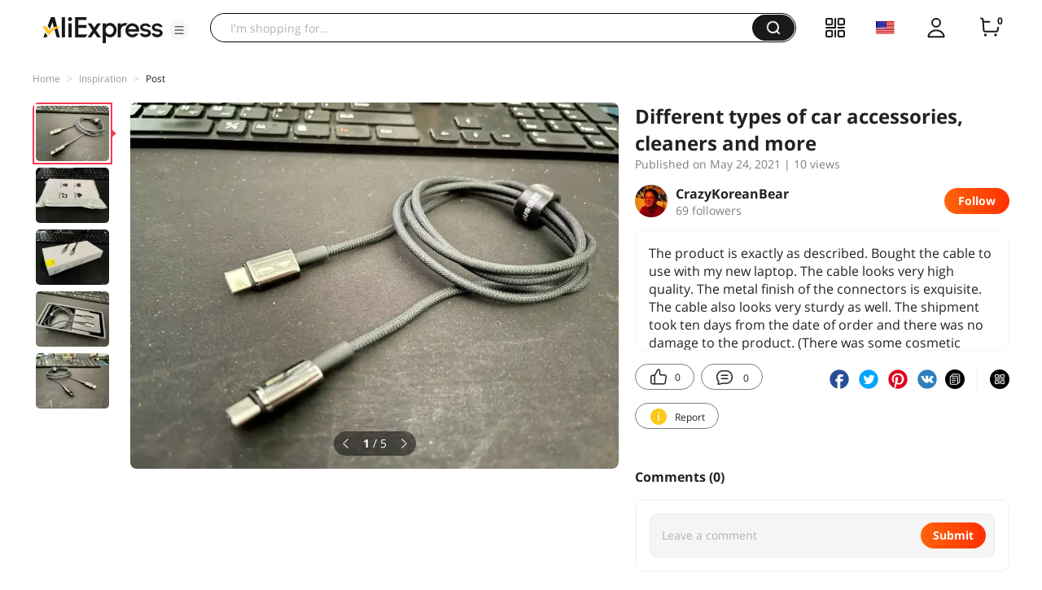

--- FILE ---
content_type: application/javascript
request_url: https://aplus.aliexpress.com/eg.js?t=1769452086934
body_size: -98
content:
window.goldlog=(window.goldlog||{});goldlog.Etag="NqD+ITZbuQQCARJ2nedaqyLS";goldlog.stag=1;

--- FILE ---
content_type: application/javascript
request_url: https://aplus.aliexpress.com/eg.js?t=1769452084431
body_size: 77
content:
window.goldlog=(window.goldlog||{});goldlog.Etag="NqD+ITZbuQQCARJ2nedaqyLS";goldlog.stag=2;